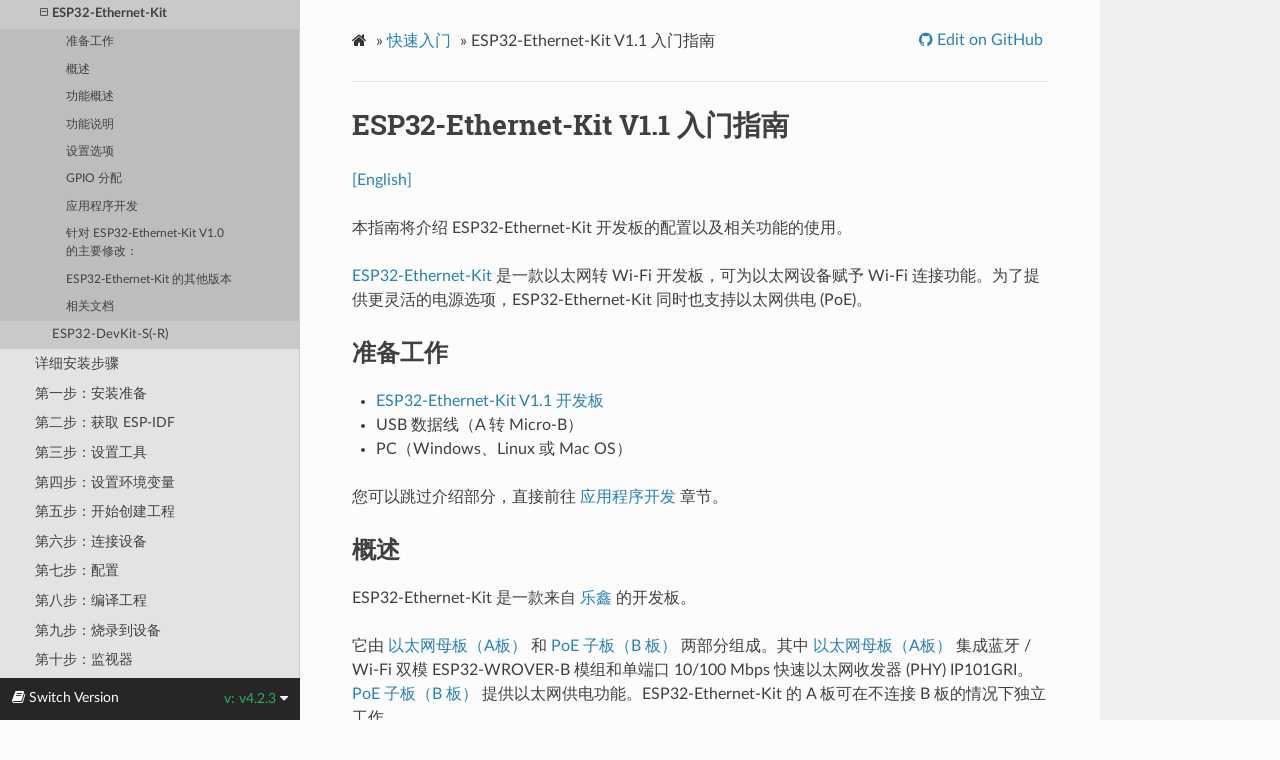

--- FILE ---
content_type: text/html
request_url: https://docs.espressif.com/projects/esp-idf/zh_CN/v4.2.3/esp32/hw-reference/esp32/get-started-ethernet-kit.html
body_size: 12348
content:


<!DOCTYPE html>
<html lang="zh-CN" >
<head>
  <meta charset="utf-8">
  
  <meta name="viewport" content="width=device-width, initial-scale=1.0">
  
  <title>ESP32-Ethernet-Kit V1.1 入门指南 - ESP32 -  &mdash; ESP-IDF 编程指南 v4.2.3 文档</title>
  

  
  
  
  

  
  <!--[if lt IE 9]>
    <script src="../../_static/js/html5shiv.min.js"></script>
  <![endif]-->
      <script type="text/javascript" id="documentation_options" data-url_root="../../" src="../../_static/documentation_options.js"></script>
        <script type="text/javascript" src="../../_static/jquery.js"></script>
        <script type="text/javascript" src="../../_static/underscore.js"></script>
        <script type="text/javascript" src="../../_static/doctools.js"></script>
        <script type="text/javascript" src="../../_static/language_data.js"></script>
        <script type="text/javascript" src="../../_static/translations.js"></script>
      <script type="text/javascript" src="../../_static/js/theme.js"></script>

    

    
    <script type="text/javascript">
        DOCUMENTATION_OPTIONS.PAGENAME = 'hw-reference/esp32/get-started-ethernet-kit';
        DOCUMENTATION_OPTIONS.PROJECT_SLUG = 'esp-idf';
        DOCUMENTATION_OPTIONS.VERSIONS_URL = 'https://dl.espressif.com/dl/esp-idf/idf_versions.js';
        DOCUMENTATION_OPTIONS.LANGUAGES = ["en", "zh_CN"];
        DOCUMENTATION_OPTIONS.IDF_TARGET = 'esp32';
        DOCUMENTATION_OPTIONS.IDF_TARGETS = ["esp32", "esp32s2"]
    </script>

    <script type="text/javascript" src="https://dl.espressif.com/dl/esp-idf/idf_versions.js"></script>

  
  <link rel="stylesheet" href="../../_static/css/theme.css" type="text/css" />
  <link rel="stylesheet" href="../../_static/pygments.css" type="text/css" />
  <link rel="stylesheet" href="../../_static/theme_overrides.css" type="text/css" />
    <link rel="author" title="关于这些文档" href="../../about.html" />
    <link rel="index" title="索引" href="../../genindex.html" />
    <link rel="search" title="搜索" href="../../search.html" />
    <link rel="next" title="ESP32-Ethernet-Kit V1.0 入门指南" href="get-started-ethernet-kit-v1.0.html" />
    <link rel="prev" title="ESP32-PICO-KIT V3 入门指南" href="get-started-pico-kit-v3.html" /> 
</head>

<body class="wy-body-for-nav">

   
  <div class="wy-grid-for-nav">
    
    <nav data-toggle="wy-nav-shift" class="wy-nav-side">
      <div class="wy-side-scroll">
        <div class="wy-side-nav-search" >
          

          
            <a href="../../index.html" class="icon icon-home" alt="Documentation Home"> ESP-IDF 编程指南
          

          
            
            <img src="../../_static/espressif-logo.svg" class="logo" alt="Logo"/>
          
          </a>

          
            
            <div class="version">
              ESP32
            </div>
            

            <div class="version" title="v4.2.3">
              
                v4.2.3
            </div>
          



          
<div role="search">
  <form id="rtd-search-form" class="wy-form" action="../../search.html" method="get">
    <input type="text" name="q" placeholder="Search docs" />
    <input type="hidden" name="check_keywords" value="yes" />
    <input type="hidden" name="area" value="default" />
  </form>
</div>

          
        </div>

        
        <div class="wy-menu wy-menu-vertical" data-spy="affix" role="navigation" aria-label="main navigation">
          
            
            
              
            
            
              <ul class="current">
<li class="toctree-l1 current"><a class="reference internal" href="../../get-started/index.html">快速入门</a><ul class="current">
<li class="toctree-l2"><a class="reference internal" href="../../get-started/index.html#id2">概述</a></li>
<li class="toctree-l2"><a class="reference internal" href="../../get-started/index.html#id3">准备工作</a></li>
<li class="toctree-l2 current"><a class="reference internal" href="../../get-started/index.html#id4">开发板简介</a><ul class="current">
<li class="toctree-l3"><a class="reference internal" href="get-started-devkitc.html">ESP32-DevKitC</a></li>
<li class="toctree-l3"><a class="reference internal" href="get-started-wrover-kit.html">ESP-WROVER-KIT</a></li>
<li class="toctree-l3"><a class="reference internal" href="get-started-pico-kit.html">ESP32-PICO-KIT</a></li>
<li class="toctree-l3 current"><a class="current reference internal" href="#">ESP32-Ethernet-Kit</a><ul>
<li class="toctree-l4"><a class="reference internal" href="#id1">准备工作</a></li>
<li class="toctree-l4"><a class="reference internal" href="#id2">概述</a></li>
<li class="toctree-l4"><a class="reference internal" href="#id4">功能概述</a></li>
<li class="toctree-l4"><a class="reference internal" href="#id5">功能说明</a></li>
<li class="toctree-l4"><a class="reference internal" href="#get-started-esp32-ethernet-kit-v1-1-setup-options">设置选项</a></li>
<li class="toctree-l4"><a class="reference internal" href="#gpio">GPIO 分配</a></li>
<li class="toctree-l4"><a class="reference internal" href="#id9">应用程序开发</a></li>
<li class="toctree-l4"><a class="reference internal" href="#esp32-ethernet-kit-v1-0">针对 ESP32-Ethernet-Kit V1.0 的主要修改：</a></li>
<li class="toctree-l4"><a class="reference internal" href="#esp32-ethernet-kit">ESP32-Ethernet-Kit 的其他版本</a></li>
<li class="toctree-l4"><a class="reference internal" href="#id13">相关文档</a></li>
</ul>
</li>
<li class="toctree-l3"><a class="reference internal" href="user-guide-devkits-r-v1.1.html">ESP32-DevKit-S(-R)</a></li>
</ul>
</li>
<li class="toctree-l2"><a class="reference internal" href="../../get-started/index.html#get-started-step-by-step">详细安装步骤</a></li>
<li class="toctree-l2"><a class="reference internal" href="../../get-started/index.html#get-started-get-prerequisites">第一步：安装准备</a></li>
<li class="toctree-l2"><a class="reference internal" href="../../get-started/index.html#esp-idf">第二步：获取 ESP-IDF</a></li>
<li class="toctree-l2"><a class="reference internal" href="../../get-started/index.html#get-started-set-up-tools">第三步：设置工具</a></li>
<li class="toctree-l2"><a class="reference internal" href="../../get-started/index.html#get-started-set-up-env">第四步：设置环境变量</a></li>
<li class="toctree-l2"><a class="reference internal" href="../../get-started/index.html#get-started-start-project">第五步：开始创建工程</a></li>
<li class="toctree-l2"><a class="reference internal" href="../../get-started/index.html#get-started-connect">第六步：连接设备</a></li>
<li class="toctree-l2"><a class="reference internal" href="../../get-started/index.html#get-started-configure">第七步：配置</a></li>
<li class="toctree-l2"><a class="reference internal" href="../../get-started/index.html#get-started-build">第八步：编译工程</a></li>
<li class="toctree-l2"><a class="reference internal" href="../../get-started/index.html#get-started-flash">第九步：烧录到设备</a></li>
<li class="toctree-l2"><a class="reference internal" href="../../get-started/index.html#get-started-build-monitor">第十步：监视器</a></li>
<li class="toctree-l2"><a class="reference internal" href="../../get-started/index.html#id34">更新 ESP-IDF</a></li>
<li class="toctree-l2"><a class="reference internal" href="../../get-started/index.html#id35">相关文档</a></li>
</ul>
</li>
<li class="toctree-l1"><a class="reference internal" href="../../api-reference/index.html">API 参考</a></li>
<li class="toctree-l1"><a class="reference internal" href="../index.html">H/W 参考</a></li>
<li class="toctree-l1"><a class="reference internal" href="../../api-guides/index.html">API 指南</a></li>
<li class="toctree-l1"><a class="reference internal" href="../../libraries-and-frameworks/index.html">Libraries and Frameworks</a></li>
<li class="toctree-l1"><a class="reference internal" href="../../contribute/index.html">贡献代码</a></li>
<li class="toctree-l1"><a class="reference internal" href="../../versions.html">版本</a></li>
<li class="toctree-l1"><a class="reference internal" href="../../resources.html">相关资源</a></li>
<li class="toctree-l1"><a class="reference internal" href="../../COPYRIGHT.html">版权</a></li>
<li class="toctree-l1"><a class="reference internal" href="../../about.html">关于</a></li>
<li class="toctree-l1"><a class="reference internal" href="../../languages.html">Languages/语言</a></li>
</ul>

            
          
        </div>
        
      </div>
    </nav>

    <section data-toggle="wy-nav-shift" class="wy-nav-content-wrap">

      
      <nav class="wy-nav-top" aria-label="top navigation">
        
          <i data-toggle="wy-nav-top" class="fa fa-bars"></i>
          <a href="../../index.html">ESP-IDF 编程指南</a>
        
      </nav>


      <div class="wy-nav-content">
        
        <div class="rst-content">
        
          















<div role="navigation" aria-label="breadcrumbs navigation">

  <ul class="wy-breadcrumbs">
    
      <li><a href="../../index.html" class="icon icon-home"></a> &raquo;</li>
        
          <li><a href="../../get-started/index.html">快速入门</a> &raquo;</li>
        
      <li>ESP32-Ethernet-Kit V1.1 入门指南</li>
    
    
      <li class="wy-breadcrumbs-aside">
        
            
            
              <a href="https://github.com/espressif/esp-idf/blob/v4.2.3/docs/zh_CN/hw-reference/esp32/get-started-ethernet-kit.rst" class="fa fa-github"> Edit on GitHub</a>
            
          
        
      </li>
    
  </ul>

  
  <hr/>
</div>
          <div role="main" class="document" itemscope="itemscope" itemtype="http://schema.org/Article">
           <div itemprop="articleBody">
            
  <div class="section" id="esp32-ethernet-kit-v1-1">
<h1>ESP32-Ethernet-Kit V1.1 入门指南<a class="headerlink" href="#esp32-ethernet-kit-v1-1" title="永久链接至标题">¶</a></h1>
<p><a class="reference external" href="../../../../../en/v4.2.3/esp32/hw-reference/esp32/get-started-ethernet-kit.html">[English]</a></p>
<p>本指南将介绍 ESP32-Ethernet-Kit 开发板的配置以及相关功能的使用。</p>
<p><a class="reference internal" href="#get-started-esp32-ethernet-kit-v1-1"><span class="std std-ref">ESP32-Ethernet-Kit</span></a> 是一款以太网转 Wi-Fi 开发板，可为以太网设备赋予 Wi-Fi 连接功能。为了提供更灵活的电源选项，ESP32-Ethernet-Kit 同时也支持以太网供电 (PoE)。</p>
<div class="section" id="id1">
<h2>准备工作<a class="headerlink" href="#id1" title="永久链接至标题">¶</a></h2>
<ul class="simple">
<li><p><a class="reference internal" href="#get-started-esp32-ethernet-kit-v1-1"><span class="std std-ref">ESP32-Ethernet-Kit V1.1 开发板</span></a></p></li>
<li><p>USB 数据线（A 转 Micro-B）</p></li>
<li><p>PC（Windows、Linux 或 Mac OS）</p></li>
</ul>
<p>您可以跳过介绍部分，直接前往 <a class="reference internal" href="#id9">应用程序开发</a> 章节。</p>
</div>
<div class="section" id="id2">
<h2>概述<a class="headerlink" href="#id2" title="永久链接至标题">¶</a></h2>
<p>ESP32-Ethernet-Kit 是一款来自 <a class="reference external" href="https://espressif.com">乐鑫</a> 的开发板。</p>
<p>它由 <a class="reference internal" href="#get-started-esp32-ethernet-kit-a-v1-1-layout"><span class="std std-ref">以太网母板（A板）</span></a> 和 <a class="reference internal" href="#poe-b">PoE 子板（B 板）</a> 两部分组成。其中 <a class="reference internal" href="#get-started-esp32-ethernet-kit-a-v1-1-layout"><span class="std std-ref">以太网母板（A板）</span></a> 集成蓝牙 / Wi-Fi 双模 ESP32-WROVER-B 模组和单端口 10/100 Mbps 快速以太网收发器 (PHY) IP101GRI。<a class="reference internal" href="#poe-b">PoE 子板（B 板）</a> 提供以太网供电功能。ESP32-Ethernet-Kit 的 A 板可在不连接 B 板的情况下独立工作。</p>
<div class="align-center figure" id="id14">
<span id="get-started-esp32-ethernet-kit-v1-1"></span><img alt="ESP32-Ethernet-Kit V1.1" src="../../_images/esp32-ethernet-kit-v1.1.png" />
<p class="caption"><span class="caption-text">ESP32-Ethernet-Kit V1.1</span><a class="headerlink" href="#id14" title="永久链接至图片">¶</a></p>
</div>
<p>为了实现程序下载和监控，A 板还集成了一款先进多协议 USB 桥接器（FTDI FT2232H 芯片）。FTDI FT2232H 芯片使得开发人员无需额外的 JTAG 适配器，通过 USB 桥接器使用 JTAG 接口便可对 ESP32 直接进行调试。</p>
</div>
<div class="section" id="id4">
<h2>功能概述<a class="headerlink" href="#id4" title="永久链接至标题">¶</a></h2>
<p>ESP32-Ethernet-Kit 开发板的主要组件和连接方式如下。</p>
<div class="align-center figure" id="id15">
<a class="reference internal image-reference" href="../../_images/esp32-ethernet-kit-v1.1-block-diagram.png"><img alt="ESP32-Ethernet-Kit 功能框图（点击放大）" src="../../_images/esp32-ethernet-kit-v1.1-block-diagram.png" style="width: 586.1999999999999px; height: 330.0px;" /></a>
<p class="caption"><span class="caption-text">ESP32-Ethernet-Kit 功能框图（点击放大）</span><a class="headerlink" href="#id15" title="永久链接至图片">¶</a></p>
</div>
</div>
<div class="section" id="id5">
<h2>功能说明<a class="headerlink" href="#id5" title="永久链接至标题">¶</a></h2>
<p>有关 ESP32-Ethernet-Kit 开发板的主要组件、接口及控制方式，请见下方的图片和表格。</p>
<div class="section" id="a">
<span id="get-started-esp32-ethernet-kit-a-v1-1-layout"></span><h3>以太网母板（A 板）<a class="headerlink" href="#a" title="永久链接至标题">¶</a></h3>
<div class="align-center figure" id="id16">
<a class="reference internal image-reference" href="../../_images/esp32-ethernet-kit-a-v1.1-layout.png"><img alt="ESP32-Ethernet-Kit - Ethernet board (A) layout" src="../../_images/esp32-ethernet-kit-a-v1.1-layout.png" style="width: 691.2px; height: 430.40000000000003px;" /></a>
<p class="caption"><span class="caption-text">ESP32-Ethernet-Kit - 以太网母板（A 板）布局（点击放大）（请更新图片）</span><a class="headerlink" href="#id16" title="永久链接至图片">¶</a></p>
</div>
<p>下表将从图片右上角开始，以顺时针顺序介绍图中的主要组件。</p>
<table class="colwidths-given docutils align-default" id="id17">
<caption><span class="caption-text">表格1  组件介绍</span><a class="headerlink" href="#id17" title="永久链接至表格">¶</a></caption>
<colgroup>
<col style="width: 21%" />
<col style="width: 79%" />
</colgroup>
<thead>
<tr class="row-odd"><th class="head"><p>主要组件</p></th>
<th class="head"><p>基本介绍</p></th>
</tr>
</thead>
<tbody>
<tr class="row-even"><td><p>ESP32-WROVER-B 模组</p></td>
<td><p>这款 ESP32 模组内置 64-Mbit PSRAM，可提供灵活的额外存储空间和数据处理能力。</p></td>
</tr>
<tr class="row-odd"><td><p>GPIO Header 2</p></td>
<td><p>由 5 个未引出通孔组成，可连接至 ESP32 的部分 GPIO。具体介绍，请见 <a class="reference internal" href="#gpio-header-2">GPIO Header 2</a>。</p></td>
</tr>
<tr class="row-even"><td><p>功能选择开关</p></td>
<td><p>一个 4 位拨码开关，可配置 ESP32 部分 GPIO 的功能。请注意，拨码开关旁边开发板的丝印层上的 GPIO 管脚标记的位置是不正确的。有关详细信息和正确的管脚分配，请见 <a class="reference internal" href="#id7">功能选择开关</a>。</p></td>
</tr>
<tr class="row-odd"><td><p>Tx/Rx LEDs</p></td>
<td><p>2 个 LED，可显示 UART 传输的状态。</p></td>
</tr>
<tr class="row-even"><td><p>FT2232H</p></td>
<td><p>FT2232H 多协议 USB 转串口桥接器。开发人员可通过 USB 接口对 FT2232H 芯片进行控制和编程，与 ESP32 建立连接。FT2232H 芯片可在通道 A 提供 USB-to-JTAG 接口功能，并在通道 B 提供 USB-to-Serial 接口功能，便利开发人员的应用开发与调试。见 <a class="reference external" href="https://dl.espressif.com/dl/schematics/SCH_ESP32-ETHERNET-KIT_A_V1.1_20190711.pdf">ESP32-Ethernet-Kit V1.1 以太网母板（A 板）原理图</a>。</p></td>
</tr>
<tr class="row-odd"><td><p>USB 端口</p></td>
<td><p>USB 接口。可用作开发板的供电电源，或连接 PC 和开发板的通信接口。</p></td>
</tr>
<tr class="row-even"><td><p>电源开关</p></td>
<td><p>电源开关。拨向 <strong>5V0</strong> 按键侧，开发板上电；拨向 <strong>GND</strong> 按键一侧，开发板掉电。</p></td>
</tr>
<tr class="row-odd"><td><p>5V Input</p></td>
<td><p>5V 电源接口建议仅在开发板自动运行（未连接 PC）时使用。</p></td>
</tr>
<tr class="row-even"><td><p>5V Power On LED</p></td>
<td><p>当开发板通电后（USB 或外部 5V 供电），该红色指示灯将亮起。</p></td>
</tr>
<tr class="row-odd"><td><p>DC/DC 转换器</p></td>
<td><p>直流 5 V 转 3.3 V，输出电流最高可达 2 A。</p></td>
</tr>
<tr class="row-even"><td><p>Board B 连接器</p></td>
<td><p>1 对 排针和排母，用于连接 <a class="reference internal" href="#poe-b">PoE 子板（B 板）</a>。</p></td>
</tr>
<tr class="row-odd"><td><p>IP101GRI (PHY)</p></td>
<td><p>物理层 (PHY) 单端口 10/100 快速以太网收发器 <a class="reference external" href="http://www.bdtic.com/DataSheet/ICplus/IP101G_DS_R01_20121224.pdf">IP101GRI</a> 芯片，允许开发人员实现与以太网线缆的物理层连接。PHY 与 ESP32 通过简化媒体独立接口 (RMII) 实现连接。RMII 是 <a class="reference external" href="https://en.wikipedia.org/wiki/Media-independent_interface">媒体独立接口 (MII)</a> 的标准简化版本。PHY 可在 10/100 Mbps 速率下支持 IEEE 802.3 / 802.3u 标准。</p></td>
</tr>
<tr class="row-even"><td><p>RJ45 端口</p></td>
<td><p>以太网数据传输端口。</p></td>
</tr>
<tr class="row-odd"><td><p>网络变压器</p></td>
<td><p>网络变压器属于以太网物理层的一部分，可保护电路，使其免受故障和电压瞬变影响，包括防止收发器芯片和线缆之间产生共模信号。同时它也可以在收发器与以太网设备之间提供电流隔绝。</p></td>
</tr>
<tr class="row-even"><td><p>Link/Activity LED</p></td>
<td><p>2 个 LED（绿色和红色），可分别显示 PHY 处于 “Link” 状态或 “Activity” 状态。</p></td>
</tr>
<tr class="row-odd"><td><p>BOOT Button</p></td>
<td><p>下载按键。按下 <strong>BOOT</strong> 键并保持，同时按一下 <strong>EN</strong> 键（此时不要松开 <strong>BOOT</strong> 键）进入“固件下载”模式，通过串口下载固件。</p></td>
</tr>
<tr class="row-even"><td><p>EN 按键</p></td>
<td><p>复位按键。</p></td>
</tr>
<tr class="row-odd"><td><p>GPIO Header 1</p></td>
<td><p>由 6 个未引出通孔组成，可连接至 ESP32 的备用 GPIO。具体介绍，请见 <a class="reference internal" href="#gpio-header-1">GPIO Header 1</a>。</p></td>
</tr>
</tbody>
</table>
</div>
<div class="section" id="poe-b">
<h3>PoE 子板（B 板）<a class="headerlink" href="#poe-b" title="永久链接至标题">¶</a></h3>
<p>PoE 子板转换以太网电缆传输的电能 (PoE)，为以太网母板（A 板）提供电源。PoE 子板（B 板）的主要组件见 <a class="reference internal" href="#id4">功能概述</a> 中的功能框图。</p>
<p>PoE 子板（B 板）具有以下特性：</p>
<ul class="simple">
<li><p>支持 IEEE 802.3at 标准</p></li>
<li><p>电源输出：5 V，1.4 A</p></li>
</ul>
<p>如需使用 PoE 功能，请用以太网线缆将以太网母板（A 板）上的 <strong>RJ45 Port</strong> 连接至 PoE 的交换机。以太网母板（A 板）检测到来自 PoE 子板（B 板）的 5 V 供电后，将从 USB 供电自动切换至 PoE 供电。</p>
<div class="align-center figure" id="id18">
<a class="reference internal image-reference" href="../../_images/esp32-ethernet-kit-b-v1.0-layout.png"><img alt="ESP32-Ethernet-Kit - PoE board (B)" src="../../_images/esp32-ethernet-kit-b-v1.0-layout.png" style="width: 691.2px; height: 153.60000000000002px;" /></a>
<p class="caption"><span class="caption-text">ESP32-Ethernet-Kit - PoE 子板（B 板）布局（点击放大）</span><a class="headerlink" href="#id18" title="永久链接至图片">¶</a></p>
</div>
<table class="colwidths-given docutils align-default" id="id19">
<caption><span class="caption-text">表格2  PoE 子板（B 板）</span><a class="headerlink" href="#id19" title="永久链接至表格">¶</a></caption>
<colgroup>
<col style="width: 21%" />
<col style="width: 79%" />
</colgroup>
<thead>
<tr class="row-odd"><th class="head"><p>主要组件</p></th>
<th class="head"><p>基本介绍</p></th>
</tr>
</thead>
<tbody>
<tr class="row-even"><td><p>A 板连接器</p></td>
<td><p>4 个排针（左侧）和排母（右侧），用于将 PoE 子板（B 板）连接至 <a class="reference internal" href="#get-started-esp32-ethernet-kit-a-v1-1-layout"><span class="std std-ref">Ethernet board (A)</span></a>。左侧的管脚接受来自 PoE 交换机的电源。右侧的管脚为 以太网母板（A 板）提供 5 V 电源。</p></td>
</tr>
<tr class="row-odd"><td><p>外部电源终端</p></td>
<td><p>PoE 子板（B 板）可选电源 (26.6 ~ 54 V)。</p></td>
</tr>
</tbody>
</table>
</div>
</div>
<div class="section" id="get-started-esp32-ethernet-kit-v1-1-setup-options">
<span id="id6"></span><h2>设置选项<a class="headerlink" href="#get-started-esp32-ethernet-kit-v1-1-setup-options" title="永久链接至标题">¶</a></h2>
<p>本节介绍用于 ESP32-Ethernet-Kit 开发板的硬件配置选项。</p>
<div class="section" id="id7">
<h3>功能选择开关<a class="headerlink" href="#id7" title="永久链接至标题">¶</a></h3>
<p>拨码开关打开时，拨码开关将列出的 GPIO 路由到 FT2232H 以提供JTAG功能。拨码开关关闭时，GPIO 可以用于其他目的。</p>
<table class="docutils align-default">
<colgroup>
<col style="width: 45%" />
<col style="width: 55%" />
</colgroup>
<thead>
<tr class="row-odd"><th class="head"><p>拨码开关</p></th>
<th class="head"><p>GPIO 管脚</p></th>
</tr>
</thead>
<tbody>
<tr class="row-even"><td><p>1</p></td>
<td><p>GPIO13</p></td>
</tr>
<tr class="row-odd"><td><p>2</p></td>
<td><p>GPIO12</p></td>
</tr>
<tr class="row-even"><td><p>3</p></td>
<td><p>GPIO15</p></td>
</tr>
<tr class="row-odd"><td><p>4</p></td>
<td><p>GPIO14</p></td>
</tr>
</tbody>
</table>
<div class="admonition note">
<p class="admonition-title">注解</p>
<p>拨码开关旁边开发板的丝印层上的 GPIO 管脚标记的位置是不正确的。请以表格中的顺序为准。</p>
</div>
</div>
<div class="section" id="rmii">
<h3>RMII 时钟源选择<a class="headerlink" href="#rmii" title="永久链接至标题">¶</a></h3>
<p>RMII 工作模式下的以太网 MAC 和 PHY 需要一个公共的 50MHz 同步时钟（即 RMII 时钟），它既可以由外部提供，也可以由内部的 ESP32 APLL 产生。</p>
<div class="admonition note">
<p class="admonition-title">注解</p>
<p>有关 RMII 时钟源选择的更多信息，请参见 <a class="reference external" href="https://dl.espressif.com/dl/schematics/SCH_ESP32-ETHERNET-KIT_A_V1.1_20190711.pdf">ESP32-Ethernet-Kit V1.1 以太网母板（A 板）原理图</a>，第 2 页的位置 D2。</p>
</div>
<div class="section" id="phy-rmii">
<h4>PHY 侧提供 RMII 时钟<a class="headerlink" href="#phy-rmii" title="永久链接至标题">¶</a></h4>
<p>ESP32-Ethernet-Kit 默认配置为 IP101GRI 的 50M_CLKO 信号线提供 RMII 时钟，该时钟信号由 PHY 外侧连接的 25MHz 无源晶振经过倍频产生。详情请参见下图。</p>
<div class="align-center figure" id="id20">
<a class="reference internal image-reference" href="../../_images/esp32-ethernet-kit-rmii-clk-from-phy.png"><img alt="RMII Clock from IP101GRI PHY" src="../../_images/esp32-ethernet-kit-rmii-clk-from-phy.png" style="width: 459.20000000000005px; height: 410.40000000000003px;" /></a>
<p class="caption"><span class="caption-text">PHY 侧提供 RMII 时钟</span><a class="headerlink" href="#id20" title="永久链接至图片">¶</a></p>
</div>
<p>请注意，系统上电时 RESET_N 旁的下拉电阻会将 PHY 置于复位状态，ESP32 需要通过 GPIO5 将 RESET_N 拉高才能启动 PHY，只有这样才能保证系统的正常上电，否则 ESP32 会存在一定几率进入下载模式（当 REF_CLK_50M 时钟信号在 GPIO0 上电采样阶段刚好处于高电平）。</p>
</div>
<div class="section" id="esp32-apll-rmii">
<h4>ESP32 APLL 内部提供的 RMII 时钟<a class="headerlink" href="#esp32-apll-rmii" title="永久链接至标题">¶</a></h4>
<p>另一种选择是从 ESP32 APLL 内部获取 RMII 时钟，请参见下图。来自 GPIO0 的时钟信号首先被反相，以解决传输线延迟的问题，然后提供给 PHY。</p>
<div class="align-center figure" id="id21">
<a class="reference internal image-reference" href="../../_images/esp32-ethernet-kit-rmii-clk-to-phy.png"><img alt="RMII Clock from ESP Internal APLL" src="../../_images/esp32-ethernet-kit-rmii-clk-to-phy.png" style="width: 459.20000000000005px; height: 410.40000000000003px;" /></a>
<p class="caption"><span class="caption-text">ESP32 APLL 内部提供的 RMII 时钟</span><a class="headerlink" href="#id21" title="永久链接至图片">¶</a></p>
</div>
<p>要实现此选项，用户需要在板子上移除或添加一些阻容元器件。有关详细信息，请参见 <a class="reference external" href="https://dl.espressif.com/dl/schematics/SCH_ESP32-ETHERNET-KIT_A_V1.1_20190711.pdf">ESP32-Ethernet-Kit V1.1 以太网母板（A 板）原理图</a>，第 2 页，位置 D2。请注意，如果 APLL 已经用于其他用途（如 I2S 外设），那么只能使用外部 RMII 时钟。</p>
</div>
</div>
</div>
<div class="section" id="gpio">
<h2>GPIO 分配<a class="headerlink" href="#gpio" title="永久链接至标题">¶</a></h2>
<p>本节介绍了 ESP32-Ethernet-Kit 开发板特定接口或功能的 GPIO 分配情况。</p>
<div class="section" id="ip101gri-phy">
<h3>IP101GRI (PHY) 接口<a class="headerlink" href="#ip101gri-phy" title="永久链接至标题">¶</a></h3>
<p>下表显示了 ESP32 (MAC) 与 IP101GRI (PHY) 的管脚对应关系。ESP32-Ethernet-Kit 的实现默认设置为简化媒体独立接口。</p>
<table class="docutils align-default">
<colgroup>
<col style="width: 11%" />
<col style="width: 46%" />
<col style="width: 43%" />
</colgroup>
<thead>
<tr class="row-odd"><th class="head"><p>.</p></th>
<th class="head"><p>ESP32 管脚 (MAC)</p></th>
<th class="head"><p>IP101GRI (PHY)</p></th>
</tr>
</thead>
<tbody>
<tr class="row-even"><td colspan="3"><p><em>RMII 接口</em></p></td>
</tr>
<tr class="row-odd"><td><p>1</p></td>
<td><p>GPIO21</p></td>
<td><p>TX_EN</p></td>
</tr>
<tr class="row-even"><td><p>2</p></td>
<td><p>GPIO19</p></td>
<td><p>TXD[0]</p></td>
</tr>
<tr class="row-odd"><td><p>3</p></td>
<td><p>GPIO22</p></td>
<td><p>TXD[1]</p></td>
</tr>
<tr class="row-even"><td><p>4</p></td>
<td><p>GPIO25</p></td>
<td><p>RXD[0]</p></td>
</tr>
<tr class="row-odd"><td><p>5</p></td>
<td><p>GPIO26</p></td>
<td><p>RXD[1]</p></td>
</tr>
<tr class="row-even"><td><p>6</p></td>
<td><p>GPIO27</p></td>
<td><p>CRS_DV</p></td>
</tr>
<tr class="row-odd"><td><p>7</p></td>
<td><p>GPIO0</p></td>
<td><p>REF_CLK</p></td>
</tr>
<tr class="row-even"><td colspan="3"><p><em>串行管理接口</em></p></td>
</tr>
<tr class="row-odd"><td><p>8</p></td>
<td><p>GPIO23</p></td>
<td><p>MDC</p></td>
</tr>
<tr class="row-even"><td><p>9</p></td>
<td><p>GPIO18</p></td>
<td><p>MDIO</p></td>
</tr>
<tr class="row-odd"><td colspan="3"><p><em>PHY 复位</em></p></td>
</tr>
<tr class="row-even"><td><p>10</p></td>
<td><p>GPIO5</p></td>
<td><p>Reset_N</p></td>
</tr>
</tbody>
</table>
<div class="admonition note">
<p class="admonition-title">注解</p>
<p>除了 REF_CLK 之外，ESP32 的 <em>RMII 接口</em> 下的所有管脚分配都是固定的，不能通过 IOMUX 或 GPIO 矩阵进行更改。</p>
</div>
</div>
<div class="section" id="gpio-header-1">
<h3>GPIO Header 1<a class="headerlink" href="#gpio-header-1" title="永久链接至标题">¶</a></h3>
<p>本连接器包括 ESP32-Ethernet-Kit 开发板上部分不用做他用的 GPIO。</p>
<table class="docutils align-default">
<colgroup>
<col style="width: 20%" />
<col style="width: 80%" />
</colgroup>
<thead>
<tr class="row-odd"><th class="head"><p>.</p></th>
<th class="head"><p>ESP32 管脚</p></th>
</tr>
</thead>
<tbody>
<tr class="row-even"><td><p>1</p></td>
<td><p>GPIO32</p></td>
</tr>
<tr class="row-odd"><td><p>2</p></td>
<td><p>GPIO33</p></td>
</tr>
<tr class="row-even"><td><p>3</p></td>
<td><p>GPIO34</p></td>
</tr>
<tr class="row-odd"><td><p>4</p></td>
<td><p>GPIO35</p></td>
</tr>
<tr class="row-even"><td><p>5</p></td>
<td><p>GPIO36</p></td>
</tr>
<tr class="row-odd"><td><p>6</p></td>
<td><p>GPIO39</p></td>
</tr>
</tbody>
</table>
</div>
<div class="section" id="gpio-header-2">
<h3>GPIO Header 2<a class="headerlink" href="#gpio-header-2" title="永久链接至标题">¶</a></h3>
<p>根据“说明”描述的不同情形，本连接器包含可用做他用的 GPIO。</p>
<table class="docutils align-default">
<colgroup>
<col style="width: 12%" />
<col style="width: 29%" />
<col style="width: 59%" />
</colgroup>
<thead>
<tr class="row-odd"><th class="head"><p>.</p></th>
<th class="head"><p>ESP32 管脚</p></th>
<th class="head"><p>说明</p></th>
</tr>
</thead>
<tbody>
<tr class="row-even"><td><p>1</p></td>
<td><p>GPIO17</p></td>
<td><p>见下方说明 1</p></td>
</tr>
<tr class="row-odd"><td><p>2</p></td>
<td><p>GPIO16</p></td>
<td><p>见下方说明 1</p></td>
</tr>
<tr class="row-even"><td><p>3</p></td>
<td><p>GPIO4</p></td>
<td></td>
</tr>
<tr class="row-odd"><td><p>4</p></td>
<td><p>GPIO2</p></td>
<td></td>
</tr>
<tr class="row-even"><td><p>5</p></td>
<td><p>GPIO13</p></td>
<td><p>见下方说明 2</p></td>
</tr>
<tr class="row-odd"><td><p>6</p></td>
<td><p>GPIO12</p></td>
<td><p>见下方说明 2</p></td>
</tr>
<tr class="row-even"><td><p>7</p></td>
<td><p>GPIO15</p></td>
<td><p>见下方说明 2</p></td>
</tr>
<tr class="row-odd"><td><p>8</p></td>
<td><p>GPIO14</p></td>
<td><p>见下方说明 2</p></td>
</tr>
<tr class="row-even"><td><p>9</p></td>
<td><p>GND</p></td>
<td><p>Ground</p></td>
</tr>
<tr class="row-odd"><td><p>10</p></td>
<td><p>3V3</p></td>
<td><p>3.3 V 电源</p></td>
</tr>
</tbody>
</table>
<div class="admonition note">
<p class="admonition-title">注解</p>
<ol class="arabic simple">
<li><p>ESP32 芯片的 GPIO16 和 GPIO17 管脚没有引出至 ESP32-WROVER-B 模组的管脚，因此无法使用。如需使用 ESP32 的 GP1016 和 GPIO17 管脚，建议更换其他不含 PSRAM 的模组，比如 ESP32-WROOM-32D 或 ESP32-SOLO-1。</p></li>
<li><p>具体功能取决与 <a class="reference internal" href="#id7">功能选择开关</a> 的设置。</p></li>
</ol>
</div>
</div>
<div class="section" id="id8">
<h3>GPIO 管脚分配总结<a class="headerlink" href="#id8" title="永久链接至标题">¶</a></h3>
<table class="docutils align-default">
<colgroup>
<col style="width: 17%" />
<col style="width: 17%" />
<col style="width: 17%" />
<col style="width: 17%" />
<col style="width: 17%" />
<col style="width: 17%" />
</colgroup>
<thead>
<tr class="row-odd"><th class="head"><p>ESP32-WROVER-B</p></th>
<th class="head"><p>IP101GRI</p></th>
<th class="head"><p>UART</p></th>
<th class="head"><p>JTAG</p></th>
<th class="head"><p>GPIO</p></th>
<th class="head"><p>Comments</p></th>
</tr>
</thead>
<tbody>
<tr class="row-even"><td><p>S_VP</p></td>
<td></td>
<td></td>
<td></td>
<td><p>IO36</p></td>
<td></td>
</tr>
<tr class="row-odd"><td><p>S_VN</p></td>
<td></td>
<td></td>
<td></td>
<td><p>IO39</p></td>
<td></td>
</tr>
<tr class="row-even"><td><p>IO34</p></td>
<td></td>
<td></td>
<td></td>
<td><p>IO34</p></td>
<td></td>
</tr>
<tr class="row-odd"><td><p>IO35</p></td>
<td></td>
<td></td>
<td></td>
<td><p>IO35</p></td>
<td></td>
</tr>
<tr class="row-even"><td><p>IO32</p></td>
<td></td>
<td></td>
<td></td>
<td><p>IO32</p></td>
<td></td>
</tr>
<tr class="row-odd"><td><p>IO33</p></td>
<td></td>
<td></td>
<td></td>
<td><p>IO33</p></td>
<td></td>
</tr>
<tr class="row-even"><td><p>IO25</p></td>
<td><p>RXD[0]</p></td>
<td></td>
<td></td>
<td></td>
<td></td>
</tr>
<tr class="row-odd"><td><p>IO26</p></td>
<td><p>RXD[1]</p></td>
<td></td>
<td></td>
<td></td>
<td></td>
</tr>
<tr class="row-even"><td><p>IO27</p></td>
<td><p>CRS_DV</p></td>
<td></td>
<td></td>
<td></td>
<td></td>
</tr>
<tr class="row-odd"><td><p>IO14</p></td>
<td></td>
<td></td>
<td><p>TMS</p></td>
<td><p>IO14</p></td>
<td></td>
</tr>
<tr class="row-even"><td><p>IO12</p></td>
<td></td>
<td></td>
<td><p>TDI</p></td>
<td><p>IO12</p></td>
<td></td>
</tr>
<tr class="row-odd"><td><p>IO13</p></td>
<td></td>
<td><p>RTS</p></td>
<td><p>TCK</p></td>
<td><p>IO13</p></td>
<td></td>
</tr>
<tr class="row-even"><td><p>IO15</p></td>
<td></td>
<td><p>CTS</p></td>
<td><p>TDO</p></td>
<td><p>IO15</p></td>
<td></td>
</tr>
<tr class="row-odd"><td><p>IO2</p></td>
<td></td>
<td></td>
<td></td>
<td><p>IO2</p></td>
<td></td>
</tr>
<tr class="row-even"><td><p>IO0</p></td>
<td><p>REF_CLK</p></td>
<td></td>
<td></td>
<td></td>
<td><p>See note 1</p></td>
</tr>
<tr class="row-odd"><td><p>IO4</p></td>
<td></td>
<td></td>
<td></td>
<td><p>IO4</p></td>
<td></td>
</tr>
<tr class="row-even"><td><p>IO16</p></td>
<td></td>
<td></td>
<td></td>
<td><p>IO16 (NC)</p></td>
<td><p>See note 2</p></td>
</tr>
<tr class="row-odd"><td><p>IO17</p></td>
<td></td>
<td></td>
<td></td>
<td><p>IO17 (NC)</p></td>
<td><p>See note 2</p></td>
</tr>
<tr class="row-even"><td><p>IO5</p></td>
<td><p>Reset_N</p></td>
<td></td>
<td></td>
<td></td>
<td><p>See note 1</p></td>
</tr>
<tr class="row-odd"><td><p>IO18</p></td>
<td><p>MDIO</p></td>
<td></td>
<td></td>
<td></td>
<td></td>
</tr>
<tr class="row-even"><td><p>IO19</p></td>
<td><p>TXD[0]</p></td>
<td></td>
<td></td>
<td></td>
<td></td>
</tr>
<tr class="row-odd"><td><p>IO21</p></td>
<td><p>TX_EN</p></td>
<td></td>
<td></td>
<td></td>
<td></td>
</tr>
<tr class="row-even"><td><p>RXD0</p></td>
<td></td>
<td><p>RXD</p></td>
<td></td>
<td></td>
<td></td>
</tr>
<tr class="row-odd"><td><p>TXD0</p></td>
<td></td>
<td><p>TXD</p></td>
<td></td>
<td></td>
<td></td>
</tr>
<tr class="row-even"><td><p>IO22</p></td>
<td><p>TXD[1]</p></td>
<td></td>
<td></td>
<td></td>
<td></td>
</tr>
<tr class="row-odd"><td><p>IO23</p></td>
<td><p>MDC</p></td>
<td></td>
<td></td>
<td></td>
<td></td>
</tr>
</tbody>
</table>
<div class="admonition note">
<p class="admonition-title">注解</p>
<ol class="arabic simple">
<li><p>为防止 ESP32 侧 GPIO0 的上电状态受 PHY 侧时钟输出的影响，PHY 侧 RESET_N 默认为低，以关闭 PHY 侧时钟输出。上电后，您可通过 GPIO5 控制 RESET_N 以打开该时钟输出。参见 <a class="reference internal" href="#phy-rmii">PHY 侧提供 RMII 时钟</a>。对于无法通过 RESET_N 关闭时钟输出的 PHY，PHY 侧建议使用可在外部禁用/使能的有源晶振。与使用 RESET_N 类似，默认情况下晶振模块应禁用，并在上电后由 ESP32 开启。有关参考设计，请参见 <a class="reference external" href="https://dl.espressif.com/dl/schematics/SCH_ESP32-ETHERNET-KIT_A_V1.1_20190711.pdf">ESP32-Ethernet-Kit V1.1 以太网母板（A 板）原理图</a>。</p></li>
<li><p>ESP32 芯片的 GPIO16 和 GPIO17 管脚没有引出至 ESP32-WROVER-B 模组的管脚，因此无法使用。如需使用 ESP32 的 GP1016 和 GPIO17 管脚，建议更换其他不含 PSRAM 的模组，比如 ESP32-WROOM-32D 或 ESP32-SOLO-1。</p></li>
</ol>
</div>
</div>
</div>
<div class="section" id="id9">
<h2>应用程序开发<a class="headerlink" href="#id9" title="永久链接至标题">¶</a></h2>
<p>ESP32-Ethernet-Kit 上电前，请首先确认开发板完好无损。</p>
<div class="section" id="id10">
<h3>初始设置<a class="headerlink" href="#id10" title="永久链接至标题">¶</a></h3>
<ol class="arabic simple">
<li><p>首先，请将 <a class="reference internal" href="#get-started-esp32-ethernet-kit-a-v1-1-layout"><span class="std std-ref">以太网母板（A 板）</span></a> 上的所有开关均拨至 <strong>ON</strong> 状态，使 <strong>功能选择开关</strong> 处于默认状态。</p></li>
<li><p>为了方便应用程序的下载和测试，不要为开发板输入任何信号。</p></li>
<li><p>此时可以连接 <a class="reference internal" href="#poe-b">PoE 子板（B 板）</a> ，但不要向 B 板连接任何外部电源。</p></li>
<li><p>使用 USB 数据线将 <a class="reference internal" href="#get-started-esp32-ethernet-kit-a-v1-1-layout"><span class="std std-ref">以太网母板（A 板）</span></a> 连接至 PC。</p></li>
<li><p>将 <strong>电源开关</strong> 从 GND 拨至 5V0 一侧。此时，<strong>5V Power On LED</strong> 应点亮。</p></li>
</ol>
</div>
<div class="section" id="id11">
<h3>正式开始开发<a class="headerlink" href="#id11" title="永久链接至标题">¶</a></h3>
<p>现在，请前往 <a class="reference internal" href="../../get-started/index.html"><span class="doc">快速入门</span></a> 中的 <a class="reference internal" href="../../get-started/index.html#get-started-step-by-step"><span class="std std-ref">详细安装步骤</span></a> 章节，查看如何设置开发环境，并尝试将示例项目烧录至您的开发板。</p>
<p>请务必在进入下一步前，确保您已完成上述所有步骤。</p>
</div>
<div class="section" id="id12">
<h3>配置与加载以太网示例<a class="headerlink" href="#id12" title="永久链接至标题">¶</a></h3>
<p>在完成开发环境设置和开发板测试后，您可以配置并烧录 <a class="reference external" href="https://github.com/espressif/esp-idf/tree/v4.2.3/examples/ethernet/basic">ethernet/basic</a> 示例。本示例专门用于测试以太网功能，支持不同 PHY，包括 <a class="reference internal" href="#get-started-esp32-ethernet-kit-v1-1"><span class="std std-ref">ESP32-Ethernet-Kit V1.1</span></a> 开发板使用的 <strong>IP101GRI</strong> 。</p>
</div>
</div>
<div class="section" id="esp32-ethernet-kit-v1-0">
<h2>针对 ESP32-Ethernet-Kit V1.0 的主要修改：<a class="headerlink" href="#esp32-ethernet-kit-v1-0" title="永久链接至标题">¶</a></h2>
<ul class="simple">
<li><p>原 GPIO0 反相后时钟提供给 PHY 方案改为由 PHY 侧外接无源晶振，提供时钟给 GPIO0。原用于控制有源晶振的 OSC_EN 的 IO2 释放，可用作其他用途。</p></li>
<li><p>为防止 ESP32 侧 GPIO0 的上电状态受到 PHY 侧时钟输出的影响，PHY 侧 RESET_N 默认为低，关闭 PHY 侧时钟输出。而后可通过 GPIO5 控制 RESET_N 打开该时钟输出。</p></li>
<li><p>移除 FT2232H 芯片的外部 SPI Flash U6。</p></li>
<li><p>移除流控的测试排针 J4。</p></li>
<li><p>移除 nTRST JTAG信号，相应的 GPIO4 可用作其他用途。</p></li>
<li><p>GPIO15 线上的上拉电阻 R68 移至 JTAG 的 MTDO 侧。</p></li>
<li><p>为了加强 A 板和 B 板连接间的防呆设计（减少反向插入 B 板的机会），将原先 A 板上的 2 排 4 针排针改为 1 排 4 针排母和 1 排 4 针排针。相应的 4 针排针排和排母排则安装在 B 板上。</p></li>
</ul>
</div>
<div class="section" id="esp32-ethernet-kit">
<h2>ESP32-Ethernet-Kit 的其他版本<a class="headerlink" href="#esp32-ethernet-kit" title="永久链接至标题">¶</a></h2>
<ul class="simple">
<li><p><a class="reference internal" href="get-started-ethernet-kit-v1.0.html"><span class="doc">ESP32-Ethernet-Kit V1.0 入门指南</span></a></p></li>
</ul>
</div>
<div class="section" id="id13">
<h2>相关文档<a class="headerlink" href="#id13" title="永久链接至标题">¶</a></h2>
<ul class="simple">
<li><p><a class="reference external" href="https://dl.espressif.com/dl/schematics/SCH_ESP32-ETHERNET-KIT_A_V1.1_20190711.pdf">ESP32-Ethernet-Kit V1.1 以太网母板（A 板）原理图</a> (PDF)</p></li>
<li><p><a class="reference external" href="https://dl.espressif.com/dl/schematics/SCH_ESP32-ETHERNET-KIT_B_V1.0_20190517.pdf">ESP32-Ethernet-Kit V1.0 PoE 子板（B 板）原理图</a> (PDF)</p></li>
<li><p><a class="reference external" href="https://www.espressif.com/sites/default/files/documentation/esp32_datasheet_cn.pdf">ESP32 技术规格书</a> (PDF)</p></li>
<li><p><a class="reference external" href="https://espressif.com/sites/default/files/documentation/esp32-wrover-b_datasheet_cn.pdf">ESP32-WROVER-B 技术规格书</a> (PDF)</p></li>
<li><p><a class="reference internal" href="../../api-guides/jtag-debugging/index.html"><span class="doc">JTAG 调试</span></a></p></li>
<li><p><a class="reference internal" href="../index.html"><span class="doc">ESP32 H/W 硬件参考</span></a></p></li>
</ul>
<div class="toctree-wrapper compound">
</div>
</div>
</div>


           </div>
           
           <div class="articleComments">
            
<p style="text-align:center"><a href="https://www.espressif.com/zh-hans/company/documents/documentation_feedback?docId=4286&sections=ESP32-Ethernet-Kit V1.1 入门指南 (hw-reference/esp32/get-started-ethernet-kit)&version=esp32 v4.2.3 (v4.2.3)">提供有关此文档的反馈</a></p>

           </div>
           
          </div>
          <footer>
  
    <div class="rst-footer-buttons" role="navigation" aria-label="footer navigation">
      
        <a href="get-started-ethernet-kit-v1.0.html" class="btn btn-neutral float-right" title="ESP32-Ethernet-Kit V1.0 入门指南" accesskey="n" rel="next">Next <span class="fa fa-arrow-circle-right"></span></a>
      
      
        <a href="get-started-pico-kit-v3.html" class="btn btn-neutral float-left" title="ESP32-PICO-KIT V3 入门指南" accesskey="p" rel="prev"><span class="fa fa-arrow-circle-left"></span> Previous</a>
      
    </div>
  

  <hr/>

  <div role="contentinfo">
    <p>
        
        &copy; 版权所有 2016 - 2020 乐鑫信息科技（上海）股份有限公司

    </p>
  </div>
    
    
      Built with <a href="http://sphinx-doc.org/">Sphinx</a> using a <a href="https://github.com/rtfd/sphinx_idf_theme">theme</a> provided by <a href="https://readthedocs.org">Read the Docs</a>. 

</footer>

        </div>
      </div>

    </section>

  </div>
  
<div class="rst-versions" data-toggle="rst-versions" role="note" aria-label="versions">
  <span class="rst-current-version" data-toggle="rst-current-version">
    <span class="fa fa-book"> Switch Version </span>
    v: v4.2.3
    <span class="fa fa-caret-down"></span>
  </span>
  <div class="rst-other-versions">
    
      <dl>
        <dt>Targets</dt>
        
          
            <strong>
          
            <dd><a href="../../../../v4.2.3/esp32/hw-reference/esp32/get-started-ethernet-kit.html">ESP32</a></dd>
          
            </strong>
          
          
          
            <dd><a href="../../../../v4.2.3/esp32s2/hw-reference/esp32/get-started-ethernet-kit.html">ESP32-S2</a></dd>
          
          
      </dl>
    
    
      <dl>
        <dt>Languages</dt>
        
          
            <strong>
              
              
              <dd><a href="../../../../../en/v4.2.3/esp32/hw-reference/esp32/get-started-ethernet-kit.html">en</a></dd>
              
          
            </strong>
          
        
          
            <strong>
              
              
              <dd><a href="../../../../../zh_CN/v4.2.3/esp32/hw-reference/esp32/get-started-ethernet-kit.html">zh_CN</a></dd>
              
          
            </strong>
          
        
      </dl>
    
    <dl id="versions">
      <dt>Versions</dt>
      
      <!-- Latest version URL may not be correct depending on whether that version has idf_target as part of the URL format compared to this version.
           JavaScript will update it on page load -->
      
      <dd id="version-latest"><a href="../../../../latest/esp32/hw-reference/esp32/get-started-ethernet-kit.html">latest</a></dd>
      
      

      <!-- Stable version URL may not be correct depending on whether that version has idf_target as part of the URL format compared to this version.
           JavaScript will update it on page load -->
      
      <dd id="version-stable"><a href="../../../../stable/esp32/hw-reference/esp32/get-started-ethernet-kit.html">stable</a></dd>
      
    </dl>
    <dl id="versions-prerelease">
      <dt hidden>Prereleases</dt>
    </dl>
    <dl id="versions-old">
      <dt hidden>Old Versions</dt>
    </dl>

    <dl>
      <dt>Downloads</dt>
        <dd><a href="../../esp-idf-zh_CN-v4.2.3-esp32.pdf">PDF</a></dd>
    </dl>

    <dl>
      <dt>ESP-IDF 编程指南</dt>
      <dd>
        <a href="https://github.com/espressif/esp-idf">Project Home</a>
      </dd>
    </dl>
  </div>
</div>

  <script type="text/javascript">
      jQuery(function () {
          SphinxRtdTheme.Navigation.enable(true);
      });
  </script>

  
  
    
   

</body>
</html>

--- FILE ---
content_type: application/javascript
request_url: https://docs.espressif.com/projects/esp-idf/zh_CN/v4.2.3/esp32/_static/documentation_options.js
body_size: 331
content:
var DOCUMENTATION_OPTIONS = {
    URL_ROOT: document.getElementById("documentation_options").getAttribute('data-url_root'),
    VERSION: 'v4.2.3',
    LANGUAGE: 'zh_CN',
    COLLAPSE_INDEX: false,
    BUILDER: 'html',
    FILE_SUFFIX: '.html',
    HAS_SOURCE: true,
    SOURCELINK_SUFFIX: '.txt',
    NAVIGATION_WITH_KEYS: false
};

--- FILE ---
content_type: image/svg+xml
request_url: https://docs.espressif.com/projects/esp-idf/zh_CN/v4.2.3/esp32/_static/espressif-logo.svg
body_size: 6951
content:
<?xml version="1.0" encoding="utf-8"?>
<!-- Generator: Adobe Illustrator 22.1.0, SVG Export Plug-In . SVG Version: 6.00 Build 0)  -->
<svg version="1.1" id="图层_1" xmlns="http://www.w3.org/2000/svg" xmlns:xlink="http://www.w3.org/1999/xlink" x="0px" y="0px"
	 viewBox="0 0 593.3 134.2" style="enable-background:new 0 0 593.3 134.2;" xml:space="preserve">
<style type="text/css">
	.st0{fill:#FF3034;}
	.st1{fill:#666565;}
	.st2{enable-background:new    ;}
	.st3{fill:#FFFEFE;}
	.st4{fill:none;stroke:#E71D16;stroke-width:3;stroke-miterlimit:10;}
</style>
<g id="XMLID_230_">
	<path id="XMLID_28_" class="st0" d="M61.7,90.5c0,3.6-2.9,6.5-6.5,6.5s-6.5-2.9-6.5-6.5s2.9-6.5,6.5-6.5S61.7,86.9,61.7,90.5"/>
	<path id="XMLID_27_" class="st0" d="M118.9,83.7C114.7,54,91.1,30.4,61.4,26.2c-3.5,1.8-6.7,4.2-9.5,6.9v6.3
		c29.7,0,53.8,24.1,53.8,53.8h6.3C114.7,90.4,117,87.2,118.9,83.7"/>
	<path id="XMLID_26_" class="st0" d="M123.8,63.8c0-23.5-19.1-42.6-42.6-42.6c-1.5,0-2.9,0.1-4.4,0.2l-1,2.8
		c20.9,7.3,37.5,23.9,44.9,44.8l2.8-1C123.7,66.7,123.8,65.3,123.8,63.8"/>
	<path id="XMLID_25_" class="st0" d="M81.1,96.1c1-10.6-3.7-20.4-11.6-26.4c-4.2-3.2-9.2-5.2-14.8-5.8c-1.5-0.2-2.5-1.4-2.4-2.9
		c0.1-1.3,1.2-2.3,2.6-2.4c0.1,0,0.2,0,0.3,0c6,0.6,11.6,2.7,16.2,6c10,6.9,16.1,19,14.8,32c-0.2,2.1-0.6,4-1.2,6l7.7,2.2
		c2.3-0.7,4.5-1.5,6.7-2.5c0.5-2.9,0.9-6,0.9-9.1c0-24.4-18-44.6-41.4-48c-2.8-0.4-5.7-0.4-7.7,0.1c-7.2,1.8-12.5,8.3-12.5,16.1
		c0,7.4,4.8,13.7,11.5,15.8c1.3,0.4,3.2,0.6,4.2,0.7l0,0c7.3,1.3,12.9,7.7,12.9,15.3c0,3.1-0.9,6-2.5,8.4l5.3,3.4
		c2.6,0.7,5.2,1.1,7.9,1.3C79.7,103.2,80.8,99.8,81.1,96.1"/>
	<path id="XMLID_24_" class="st0" d="M81.7,114.4c-13.5,0-26.2-5.3-35.8-14.8C36.3,90,31.1,77.3,31.1,63.8S36.4,37.6,45.9,28
		c0.7-0.7,2-0.7,2.7,0s0.7,2,0,2.7c-8.8,8.8-13.7,20.6-13.7,33.1S39.8,88,48.6,96.9c8.8,8.8,20.6,13.7,33.1,13.7s24.2-4.9,33.1-13.7
		c0.7-0.7,2-0.7,2.7,0s0.7,2,0,2.7C107.9,109.1,95.2,114.4,81.7,114.4"/>
</g>
<g>
	<path id="XMLID_226_" class="st1" d="M250.7,102.8V32.1c5.2,0,12.6,0,22.1,0c3,0,6-0.1,8.3,0c3.9,0.1,6.7,0.8,9.8,3.8
		c2.6,2.5,3.3,5.1,3.5,8.5c0,2.7,0,5.9,0,9.8c0,1.9,0,3.7,0,5.5c0,1.9,0.1,2.1-0.1,3.6c-0.4,3.9-2,6.1-3.7,8
		c-1.5,1.7-3.3,2.8-6.1,3.3c-2.5,0.4-6,0.3-9.5,0.3c-3.7,0-11,0-14.6,0l-0.1,27.9C260.3,102.8,250.7,102.8,250.7,102.8z M260.2,66.5
		h12.4c1.9,0,4.1,0.1,6.3-0.1c1.7-0.2,3.3-0.4,4.3-1.3c2.3-2.2,1.9-5.3,1.9-10c0-2,0-3.7-0.1-5.5c-0.1-1.5,0.3-5.4-1.5-7.3
		c-1.9-2-4.2-1.7-5.8-1.7c-1.7,0-3.3,0-5,0h-12.4L260.2,66.5z M272.8,32.1c3,0,5.8-0.1,8.3,0c3.9,0.1,6.7,0.8,9.8,3.8"/>
	<path id="XMLID_223_" class="st1" d="M349.7,102.9h-10.3c0,0-3-15.5-4.4-20.8c-1.3-4.8-3.2-6.8-4.5-7.5c-1.7-0.9-3.4-1.1-5.1-1.1
		l-12.6-0.1l0.1,29.4h-9.1V32.4c5.3,0,12.5,0,22,0c2.1,0,4.2,0,6.2,0c1.8,0,3.8,0,5.2,0.3c2.9,0.7,4.1,1.6,5.6,3.1
		c3.1,3.2,3.2,8.9,3.2,16.7c0,5.2,0.2,11.4-1.5,14.3c-1.4,2.5-3.4,3.4-7.1,4.2H337c4.4,1.2,6.7,4.1,7.8,10L349.7,102.9z M312.9,65.2
		h12.5c2.4,0,6.3,0.2,8.5-0.3c0.9-0.2,1.4-0.6,1.8-1.1c0.4-0.5,0.5-1.1,0.7-1.8c0.3-2.1,0.2-5.5,0.2-8.5c0-2.2,0-4.7-0.1-7.1
		c0-1.9-0.4-3.5-1.3-4.4c-1.2-1.2-2.6-1.2-4.8-1.3c-1.7-0.1-3.8,0-5.4,0l-12.3,0.1L312.9,65.2z"/>
	<g>
		<path class="st1" d="M188.6,94.2l-0.1,8.7c-5.7,0-14.6,0-27.3,0c-3.9,0-7.1-1.1-9.3-3.4c-2.3-2.3-3.5-5.4-3.5-9.2V44.8
			c0.1-3.9,1.2-7,3.5-9.2c2.3-2.3,5.4-3.4,9.3-3.4c12.6,0,21.7,0.1,27.3,0.1V41h-25.7c-1.9,0-3.2,0.5-3.9,1.5c-0.8,1-1.2,2.7-1.2,5
			v14.1h26.9v8.3h-26.9v17.9c0,2.4,0.4,4.1,1.2,5c0.8,1,2.1,1.5,3.9,1.5L188.6,94.2z"/>
		<path class="st1" d="M396.5,94.1l-0.1,8.7c-5.7,0-14.6,0-27.3,0c-3.9,0-7.1-1.1-9.3-3.4c-2.3-2.3-3.5-5.4-3.5-9.2V44.6
			c0.1-3.9,1.2-7,3.5-9.2c2.3-2.3,5.4-3.4,9.3-3.4c12.6,0,21.7,0.1,27.3,0.1v8.7h-25.7c-1.9,0-3.2,0.5-3.9,1.5c-0.8,1-1.2,2.7-1.2,5
			v14.1h26.9v8.3h-26.9v17.9c0,2.4,0.4,4.1,1.2,5c0.8,1,2.1,1.5,3.9,1.5L396.5,94.1z"/>
		
			<image style="display:none;overflow:visible;enable-background:new    ;" width="183" height="304" xlink:href="F2A76EEE96E44F61.png"  transform="matrix(0.2353 0 0 0.2353 253.0778 31.2379)">
		</image>
		
			<image style="display:none;overflow:visible;enable-background:new    ;" width="196" height="304" xlink:href="F2A76EEE96E44F63.png"  transform="matrix(0.2339 0 0 0.2339 307.7243 31.4485)">
		</image>
		<path class="st1" d="M519.1,102.7h-9.3V32.3h9.3V102.7z"/>
		<path class="st1" d="M568,40.8h-24.1c-2.2,0-3.7,0.5-4.6,1.5s-1.3,2.7-1.3,5v15.2h26.1v8.3H538v31.8h-9.3V45.3
			c0-4.1,1.2-7.4,3.5-9.7s5.5-3.4,9.4-3.4c12.3,0,20.8,0,26.4,0.1V40.8z"/>
	</g>
	<path id="XMLID_221_" class="st1" d="M225.4,71.5c-3.7-0.1-13.6,0.3-16.6-0.3c-4.6-0.8-7.3-2.8-9.2-6.1c-1.9-3.3-1.4-9.1-1.4-14.4
		c0-5.7-0.1-9.7,1.5-12.8c0.6-1.2,1.2-2.1,2.3-3c3.5-3.1,9.5-2.6,17.4-2.6c7.5,0,12.9-0.1,18.5,0v8.5c-4.9,0-13.2-0.1-20.4-0.1
		c-2.8,0-5.5-0.1-7.4,0.3c-0.4,0.1-0.6,0.2-0.9,0.4c-0.4,0.2-0.7,0.6-1,1c-0.7,1.3-0.7,3.2-0.7,5.3c0,2.3-0.2,10.5,0.5,11.6
		c1.2,2,2.7,2,4.8,2c1.3,0,5.2,0,7.8,0c3.1,0,6.7,0,8.2,0.2c2.6,0.3,4.7,1,6.2,1.8c2.1,1.1,3.2,2.4,4.3,4.2c1.2,2.1,1.4,4.2,1.4,6.9
		c0,2,0,4.7,0,6.9c0,2.5,0.1,7.1-0.3,9.6c-0.6,4.4-2.1,7.2-4.4,9.1c-1.7,1.4-3.8,2.3-6.7,2.6c-1.5,0.2-3.3,0.2-5.3,0.2
		c-1.5,0-3.2,0-5,0c-6.6,0-14.2,0-20.9,0V94c12.2,0,20,0,20.8,0c1.6,0,6.1,0,7.1,0c2.1,0,3.1-0.1,4-1c0.9-0.8,1-2.2,1-4.2
		c0-0.4,0-2.7,0-4.9c0-1.9,0-3.7,0-4.1c0-2.6,0.2-5.3-1.1-6.7C228.8,71.7,227.9,71.5,225.4,71.5z"/>
	<path id="XMLID_214_" class="st1" d="M433.3,71.5c-3.7-0.1-13.6,0.3-16.6-0.3c-4.6-0.8-7.3-2.8-9.2-6.1c-1.9-3.3-1.4-9.1-1.4-14.4
		c0-5.7-0.1-9.7,1.5-12.8c0.6-1.2,1.2-2.1,2.3-3c3.5-3.1,9.5-2.6,17.4-2.6c7.5,0,12.9-0.1,18.5,0v8.5c-4.9,0-13.2-0.1-20.4-0.1
		c-2.8,0-5.5-0.1-7.4,0.3c-0.4,0.1-0.6,0.2-0.9,0.4c-0.4,0.2-0.7,0.6-1,1c-0.7,1.3-0.7,3.2-0.7,5.3c0,2.3-0.2,10.5,0.5,11.6
		c1.2,2,2.7,2,4.8,2c1.3,0,5.2,0,7.8,0c3.1,0,6.7,0,8.2,0.2c2.6,0.3,4.7,1,6.2,1.8c2.1,1.1,3.1,2.2,4.2,4.2c1.2,2.1,1.5,4.2,1.5,6.9
		c0,2,0,4.7,0,6.9c0,2.5,0.1,7.1-0.3,9.6c-0.6,4.4-2.1,7.2-4.4,9.1c-1.7,1.4-3.8,2.3-6.7,2.6c-1.5,0.2-3.3,0.2-5.3,0.2
		c-1.5,0-3.2,0-5,0c-6.6,0-14.2,0-20.9,0V94c12.2,0,20,0,20.8,0c1.6,0,6.1,0,7.1,0c2.1,0,3.1-0.1,4-1c0.9-0.8,1-2.2,1-4.2
		c0-0.4,0-2.7,0-4.9c0-1.9,0-3.7,0-4.1c0-2.6,0.2-5.3-1.1-6.7C436.7,71.7,435.8,71.5,433.3,71.5z"/>
	<path id="XMLID_212_" class="st1" d="M484.6,71.5c-3.7-0.1-13.6,0.3-16.6-0.3c-4.6-0.8-7.3-2.8-9.2-6.1c-1.9-3.3-1.4-9.1-1.4-14.4
		c0-5.7-0.1-9.7,1.5-12.8c0.6-1.2,1.2-2.1,2.3-3c3.5-3.1,9.5-2.6,17.4-2.6c7.5,0,12.9-0.1,18.5,0v8.5c-4.9,0-13.2-0.1-20.4-0.1
		c-2.8,0-5.5-0.1-7.4,0.3c-0.4,0.1-0.6,0.2-0.9,0.4c-0.4,0.2-0.7,0.6-1,1c-0.7,1.3-0.7,3.2-0.7,5.3c0,2.3-0.2,10.5,0.5,11.6
		c1.2,2,2.7,2,4.8,2c1.3,0,5.2,0,7.8,0c3.1,0,6.7,0,8.2,0.2c2.6,0.3,4.7,1,6.2,1.8c2.1,1.1,3.1,2.2,4.2,4.2c1.2,2.1,1.5,4.2,1.5,6.9
		c0,2,0,4.7,0,6.9c0,2.5,0.1,7.1-0.3,9.6c-0.6,4.4-2.1,7.2-4.4,9.1c-1.7,1.4-3.8,2.3-6.7,2.6c-1.5,0.2-3.3,0.2-5.3,0.2
		c-1.5,0-3.2,0-5,0c-6.6,0-14.2,0-20.9,0V94c12.2,0,20,0,20.8,0c1.6,0,6.1,0,7.1,0c2.1,0,3.1-0.1,4-1c0.9-0.8,1-2.2,1-4.2
		c0-0.4,0-2.7,0-4.9c0-1.9,0-3.7,0-4.1c0-2.6,0.2-5.3-1.1-6.7C488,71.7,487.1,71.5,484.6,71.5z"/>
</g>
</svg>
